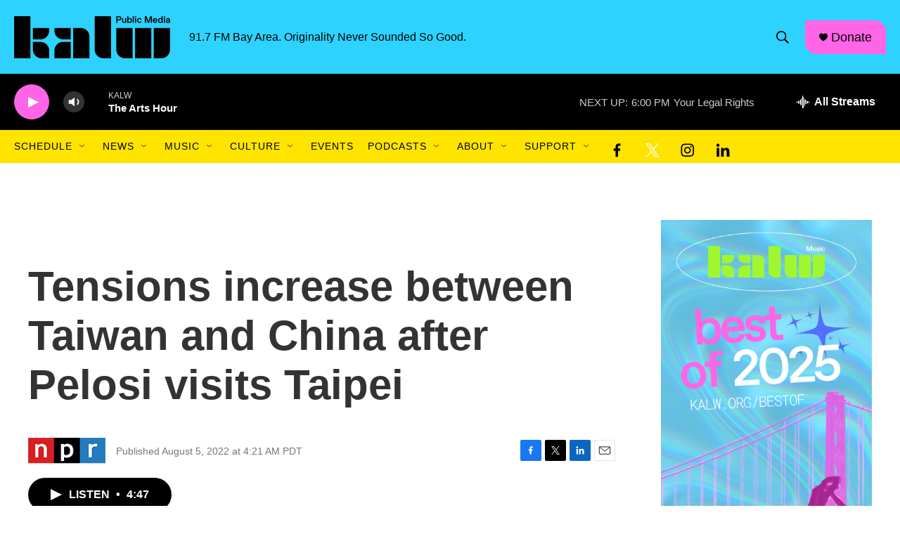

--- FILE ---
content_type: text/html; charset=utf-8
request_url: https://www.google.com/recaptcha/api2/aframe
body_size: 271
content:
<!DOCTYPE HTML><html><head><meta http-equiv="content-type" content="text/html; charset=UTF-8"></head><body><script nonce="rkUHELPX5R9FqTV76M5pCQ">/** Anti-fraud and anti-abuse applications only. See google.com/recaptcha */ try{var clients={'sodar':'https://pagead2.googlesyndication.com/pagead/sodar?'};window.addEventListener("message",function(a){try{if(a.source===window.parent){var b=JSON.parse(a.data);var c=clients[b['id']];if(c){var d=document.createElement('img');d.src=c+b['params']+'&rc='+(localStorage.getItem("rc::a")?sessionStorage.getItem("rc::b"):"");window.document.body.appendChild(d);sessionStorage.setItem("rc::e",parseInt(sessionStorage.getItem("rc::e")||0)+1);localStorage.setItem("rc::h",'1769649392012');}}}catch(b){}});window.parent.postMessage("_grecaptcha_ready", "*");}catch(b){}</script></body></html>